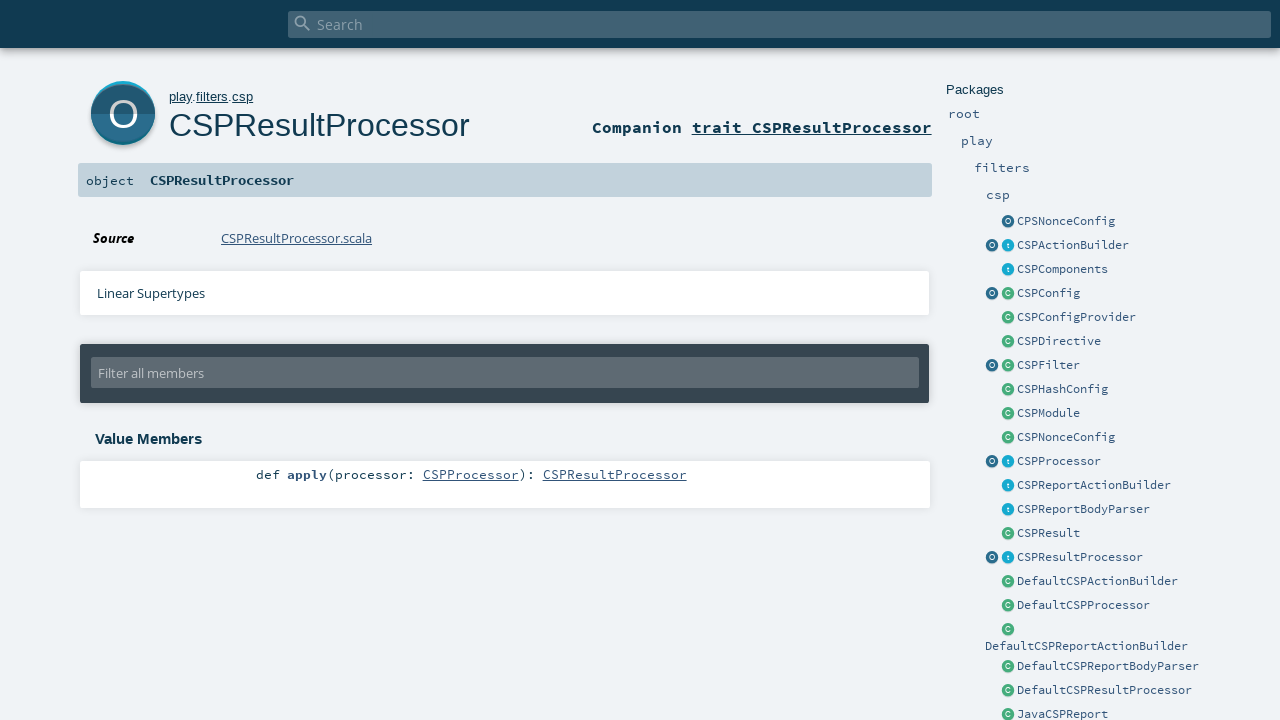

--- FILE ---
content_type: text/html
request_url: https://www.playframework.com/documentation/2.8.0-M1/api/scala/play/filters/csp/CSPResultProcessor$.html
body_size: 4511
content:
<!DOCTYPE html >
<html>
        <head>
          <meta http-equiv="X-UA-Compatible" content="IE=edge" />
          <meta name="viewport" content="width=device-width, initial-scale=1.0, maximum-scale=1.0, user-scalable=no" />
          <title></title>
          <meta name="description" content="" />
          <meta name="keywords" content="" />
          <meta http-equiv="content-type" content="text/html; charset=UTF-8" />
          
      <link href="../../../lib/index.css" media="screen" type="text/css" rel="stylesheet" />
      <link href="../../../lib/template.css" media="screen" type="text/css" rel="stylesheet" />
      <link href="../../../lib/diagrams.css" media="screen" type="text/css" rel="stylesheet" id="diagrams-css" />
      <script type="text/javascript" src="../../../lib/jquery.js"></script>
      <script type="text/javascript" src="../../../lib/jquery.panzoom.min.js"></script>
      <script type="text/javascript" src="../../../lib/jquery.mousewheel.min.js"></script>
      <script type="text/javascript" src="../../../lib/index.js"></script>
      <script type="text/javascript" src="../../../index.js"></script>
      <script type="text/javascript" src="../../../lib/scheduler.js"></script>
      <script type="text/javascript" src="../../../lib/template.js"></script>
      <script type="text/javascript" src="../../../lib/tools.tooltip.js"></script>
      
      <script type="text/javascript">
        /* this variable can be used by the JS to determine the path to the root document */
        var toRoot = '../../../';
      </script>
    
        </head>
        <body>
      <div id="search">
        <span id="doc-title"><span id="doc-version"></span></span>
        <span class="close-results"><span class="left">&lt;</span> Back</span>
        <div id="textfilter">
          <span class="input">
            <input autocapitalize="none" placeholder="Search" id="index-input" type="text" accesskey="/" />
            <i class="clear material-icons"></i>
            <i id="search-icon" class="material-icons"></i>
          </span>
        </div>
    </div>
      <div id="search-results">
        <div id="search-progress">
          <div id="progress-fill"></div>
        </div>
        <div id="results-content">
          <div id="entity-results"></div>
          <div id="member-results"></div>
        </div>
      </div>
      <div id="content-scroll-container" style="-webkit-overflow-scrolling: touch;">
        <div id="content-container" style="-webkit-overflow-scrolling: touch;">
          <div id="subpackage-spacer">
            <div id="packages">
              <h1>Packages</h1>
              <ul>
                <li name="_root_.root" visbl="pub" class="indented0 " data-isabs="false" fullComment="yes" group="Ungrouped">
      <a id="_root_"></a><a id="root:_root_"></a>
      <span class="permalink">
      <a href="index.html#_root_" title="Permalink">
        <i class="material-icons"></i>
      </a>
    </span>
      <span class="modifier_kind">
        <span class="modifier"></span>
        <span class="kind">package</span>
      </span>
      <span class="symbol">
        <a title="" href="../../../index.html"><span class="name">root</span></a>
      </span>
      
      <div class="fullcomment"><dl class="attributes block"> <dt>Definition Classes</dt><dd><a href="../../../index.html" class="extype" name="_root_">root</a></dd></dl></div>
    </li><li name="_root_.play" visbl="pub" class="indented1 " data-isabs="false" fullComment="yes" group="Ungrouped">
      <a id="play"></a><a id="play:play"></a>
      <span class="permalink">
      <a href="index.html#play" title="Permalink">
        <i class="material-icons"></i>
      </a>
    </span>
      <span class="modifier_kind">
        <span class="modifier"></span>
        <span class="kind">package</span>
      </span>
      <span class="symbol">
        <a title="Play framework." href="../../index.html"><span class="name">play</span></a>
      </span>
      
      <p class="shortcomment cmt">Play framework.</p><div class="fullcomment"><div class="comment cmt"><p>Play framework.</p><h4> Play </h4><p><a href="https://www.playframework.com" target="_blank">http://www.playframework.com</a>
</p></div><dl class="attributes block"> <dt>Definition Classes</dt><dd><a href="../../../index.html" class="extype" name="_root_">root</a></dd></dl></div>
    </li><li name="play.filters" visbl="pub" class="indented2 " data-isabs="false" fullComment="yes" group="Ungrouped">
      <a id="filters"></a><a id="filters:filters"></a>
      <span class="permalink">
      <a href="../play/index.html#filters" title="Permalink">
        <i class="material-icons"></i>
      </a>
    </span>
      <span class="modifier_kind">
        <span class="modifier"></span>
        <span class="kind">package</span>
      </span>
      <span class="symbol">
        <a title="" href="../index.html"><span class="name">filters</span></a>
      </span>
      
      <div class="fullcomment"><dl class="attributes block"> <dt>Definition Classes</dt><dd><a href="../../index.html" class="extype" name="play">play</a></dd></dl></div>
    </li><li name="play.filters.csp" visbl="pub" class="indented3 " data-isabs="false" fullComment="yes" group="Ungrouped">
      <a id="csp"></a><a id="csp:csp"></a>
      <span class="permalink">
      <a href="../../play/filters/index.html#csp" title="Permalink">
        <i class="material-icons"></i>
      </a>
    </span>
      <span class="modifier_kind">
        <span class="modifier"></span>
        <span class="kind">package</span>
      </span>
      <span class="symbol">
        <a title="" href="index.html"><span class="name">csp</span></a>
      </span>
      
      <div class="fullcomment"><dl class="attributes block"> <dt>Definition Classes</dt><dd><a href="../index.html" class="extype" name="play.filters">filters</a></dd></dl></div>
    </li><li class="current-entities indented3">
                        <span class="separator"></span>
                        <a class="object" href="CPSNonceConfig$.html" title=""></a>
                        <a href="CPSNonceConfig$.html" title="">CPSNonceConfig</a>
                      </li><li class="current-entities indented3">
                        <a class="object" href="CSPActionBuilder$.html" title="This singleton object contains factory methods for creating new CSPActionBuilders."></a>
                        <a class="trait" href="CSPActionBuilder.html" title="This trait is used to give a CSP header to the result for a single action."></a>
                        <a href="CSPActionBuilder.html" title="This trait is used to give a CSP header to the result for a single action.">CSPActionBuilder</a>
                      </li><li class="current-entities indented3">
                        <span class="separator"></span>
                        <a class="trait" href="CSPComponents.html" title="The content security policy components, for compile time dependency injection."></a>
                        <a href="CSPComponents.html" title="The content security policy components, for compile time dependency injection.">CSPComponents</a>
                      </li><li class="current-entities indented3">
                        <a class="object" href="CSPConfig$.html" title="This singleton object contains factory methods to create a CSPConfig instance from configuration."></a>
                        <a class="class" href="CSPConfig.html" title="CSP Configuration."></a>
                        <a href="CSPConfig.html" title="CSP Configuration.">CSPConfig</a>
                      </li><li class="current-entities indented3">
                        <span class="separator"></span>
                        <a class="class" href="CSPConfigProvider.html" title="Provider for Content Security Policy configuration."></a>
                        <a href="CSPConfigProvider.html" title="Provider for Content Security Policy configuration.">CSPConfigProvider</a>
                      </li><li class="current-entities indented3">
                        <span class="separator"></span>
                        <a class="class" href="CSPDirective.html" title=""></a>
                        <a href="CSPDirective.html" title="">CSPDirective</a>
                      </li><li class="current-entities indented3">
                        <a class="object" href="CSPFilter$.html" title=""></a>
                        <a class="class" href="CSPFilter.html" title="This filter enables the Content-Security-Policy header in Play for all requests."></a>
                        <a href="CSPFilter.html" title="This filter enables the Content-Security-Policy header in Play for all requests.">CSPFilter</a>
                      </li><li class="current-entities indented3">
                        <span class="separator"></span>
                        <a class="class" href="CSPHashConfig.html" title="CSP Hash Configuration."></a>
                        <a href="CSPHashConfig.html" title="CSP Hash Configuration.">CSPHashConfig</a>
                      </li><li class="current-entities indented3">
                        <span class="separator"></span>
                        <a class="class" href="CSPModule.html" title="The content security policy module."></a>
                        <a href="CSPModule.html" title="The content security policy module.">CSPModule</a>
                      </li><li class="current-entities indented3">
                        <span class="separator"></span>
                        <a class="class" href="CSPNonceConfig.html" title="CSP Nonce Configuration."></a>
                        <a href="CSPNonceConfig.html" title="CSP Nonce Configuration.">CSPNonceConfig</a>
                      </li><li class="current-entities indented3">
                        <a class="object" href="CSPProcessor$.html" title=""></a>
                        <a class="trait" href="CSPProcessor.html" title="This trait processes a request header for CSP related logic."></a>
                        <a href="CSPProcessor.html" title="This trait processes a request header for CSP related logic.">CSPProcessor</a>
                      </li><li class="current-entities indented3">
                        <span class="separator"></span>
                        <a class="trait" href="CSPReportActionBuilder.html" title="CSPReportAction exposes CSP content violations according to the CSP reporting spec"></a>
                        <a href="CSPReportActionBuilder.html" title="CSPReportAction exposes CSP content violations according to the CSP reporting spec">CSPReportActionBuilder</a>
                      </li><li class="current-entities indented3">
                        <span class="separator"></span>
                        <a class="trait" href="CSPReportBodyParser.html" title=""></a>
                        <a href="CSPReportBodyParser.html" title="">CSPReportBodyParser</a>
                      </li><li class="current-entities indented3">
                        <span class="separator"></span>
                        <a class="class" href="CSPResult.html" title=""></a>
                        <a href="CSPResult.html" title="">CSPResult</a>
                      </li><li class="current-entities indented3">
                        <a class="object" href="" title=""></a>
                        <a class="trait" href="CSPResultProcessor.html" title="A result processor that applies a CSPResult to a play request pipeline -- either an ActionBuilder or a Filter."></a>
                        <a href="CSPResultProcessor.html" title="A result processor that applies a CSPResult to a play request pipeline -- either an ActionBuilder or a Filter.">CSPResultProcessor</a>
                      </li><li class="current-entities indented3">
                        <span class="separator"></span>
                        <a class="class" href="DefaultCSPActionBuilder.html" title="The default CSPActionBuilder."></a>
                        <a href="DefaultCSPActionBuilder.html" title="The default CSPActionBuilder.">DefaultCSPActionBuilder</a>
                      </li><li class="current-entities indented3">
                        <span class="separator"></span>
                        <a class="class" href="DefaultCSPProcessor.html" title="The default CSP processor."></a>
                        <a href="DefaultCSPProcessor.html" title="The default CSP processor.">DefaultCSPProcessor</a>
                      </li><li class="current-entities indented3">
                        <span class="separator"></span>
                        <a class="class" href="DefaultCSPReportActionBuilder.html" title=""></a>
                        <a href="DefaultCSPReportActionBuilder.html" title="">DefaultCSPReportActionBuilder</a>
                      </li><li class="current-entities indented3">
                        <span class="separator"></span>
                        <a class="class" href="DefaultCSPReportBodyParser.html" title=""></a>
                        <a href="DefaultCSPReportBodyParser.html" title="">DefaultCSPReportBodyParser</a>
                      </li><li class="current-entities indented3">
                        <span class="separator"></span>
                        <a class="class" href="DefaultCSPResultProcessor.html" title="This trait is used by CSPActionBuilder and CSPFilter to apply the CSPResult to a Play HTTP result as headers."></a>
                        <a href="DefaultCSPResultProcessor.html" title="This trait is used by CSPActionBuilder and CSPFilter to apply the CSPResult to a Play HTTP result as headers.">DefaultCSPResultProcessor</a>
                      </li><li class="current-entities indented3">
                        <span class="separator"></span>
                        <a class="class" href="JavaCSPReport.html" title=""></a>
                        <a href="JavaCSPReport.html" title="">JavaCSPReport</a>
                      </li><li class="current-entities indented3">
                        <a class="object" href="ScalaCSPReport$.html" title=""></a>
                        <a class="class" href="ScalaCSPReport.html" title="Result of parsing a CSP report."></a>
                        <a href="ScalaCSPReport.html" title="Result of parsing a CSP report.">ScalaCSPReport</a>
                      </li>
              </ul>
            </div>
          </div>
          <div id="content">
            <body class="object value">
      <div id="definition">
        <a href="CSPResultProcessor.html" title="See companion trait"><div class="big-circle object-companion-trait">o</div></a>
        <p id="owner"><a href="../../index.html" class="extype" name="play">play</a>.<a href="../index.html" class="extype" name="play.filters">filters</a>.<a href="index.html" class="extype" name="play.filters.csp">csp</a></p>
        <h1><a href="CSPResultProcessor.html" title="See companion trait">CSPResultProcessor</a><span class="permalink">
      <a href="../../../play/filters/csp/CSPResultProcessor$.html" title="Permalink">
        <i class="material-icons"></i>
      </a>
    </span></h1>
        <h3><span class="morelinks"><div>
            Companion <a href="CSPResultProcessor.html" title="See companion trait">trait CSPResultProcessor</a>
          </div></span></h3>
      </div>

      <h4 id="signature" class="signature">
      <span class="modifier_kind">
        <span class="modifier"></span>
        <span class="kind">object</span>
      </span>
      <span class="symbol">
        <span class="name">CSPResultProcessor</span>
      </span>
      </h4>

      
          <div id="comment" class="fullcommenttop"><dl class="attributes block"> <dt>Source</dt><dd><a href="https://github.com/playframework/playframework/tree/2.8.0-M1/web/play-filters-helpers/src/main/scala/play/filters/csp/CSPResultProcessor.scala" target="_blank">CSPResultProcessor.scala</a></dd></dl><div class="toggleContainer block">
          <span class="toggle">
            Linear Supertypes
          </span>
          <div class="superTypes hiddenContent"><span class="extype" name="scala.AnyRef">AnyRef</span>, <span class="extype" name="scala.Any">Any</span></div>
        </div></div>
        

      <div id="mbrsel">
        <div class="toggle"></div>
        <div id="memberfilter">
          <i class="material-icons arrow"></i>
          <span class="input">
            <input id="mbrsel-input" placeholder="Filter all members" type="text" accesskey="/" />
          </span>
          <i class="clear material-icons"></i>
        </div>
        <div id="filterby">
          <div id="order">
            <span class="filtertype">Ordering</span>
            <ol>
              
              <li class="alpha in"><span>Alphabetic</span></li>
              <li class="inherit out"><span>By Inheritance</span></li>
            </ol>
          </div>
          <div class="ancestors">
                  <span class="filtertype">Inherited<br />
                  </span>
                  <ol id="linearization">
                    <li class="in" name="play.filters.csp.CSPResultProcessor"><span>CSPResultProcessor</span></li><li class="in" name="scala.AnyRef"><span>AnyRef</span></li><li class="in" name="scala.Any"><span>Any</span></li>
                  </ol>
                </div><div class="ancestors">
              <span class="filtertype"></span>
              <ol>
                <li class="hideall out"><span>Hide All</span></li>
                <li class="showall in"><span>Show All</span></li>
              </ol>
            </div>
          <div id="visbl">
              <span class="filtertype">Visibility</span>
              <ol><li class="public in"><span>Public</span></li><li class="all out"><span>All</span></li></ol>
            </div>
        </div>
      </div>

      <div id="template">
        <div id="allMembers">
        

        

        

        <div class="values members">
              <h3>Value Members</h3>
              <ol>
                <li name="scala.AnyRef#!=" visbl="pub" class="indented0 " data-isabs="false" fullComment="yes" group="Ungrouped">
      <a id="!=(x$1:Any):Boolean"></a><a id="!=(Any):Boolean"></a>
      <span class="permalink">
      <a href="../../../play/filters/csp/CSPResultProcessor$.html#!=(x$1:Any):Boolean" title="Permalink">
        <i class="material-icons"></i>
      </a>
    </span>
      <span class="modifier_kind">
        <span class="modifier">final </span>
        <span class="kind">def</span>
      </span>
      <span class="symbol">
        <span title="gt4s: $bang$eq" class="name">!=</span><span class="params">(<span name="arg0">arg0: <span class="extype" name="scala.Any">Any</span></span>)</span><span class="result">: <span class="extype" name="scala.Boolean">Boolean</span></span>
      </span>
      
      <div class="fullcomment"><dl class="attributes block"> <dt>Definition Classes</dt><dd>AnyRef → Any</dd></dl></div>
    </li><li name="scala.AnyRef###" visbl="pub" class="indented0 " data-isabs="false" fullComment="yes" group="Ungrouped">
      <a id="##():Int"></a>
      <span class="permalink">
      <a href="../../../play/filters/csp/CSPResultProcessor$.html###():Int" title="Permalink">
        <i class="material-icons"></i>
      </a>
    </span>
      <span class="modifier_kind">
        <span class="modifier">final </span>
        <span class="kind">def</span>
      </span>
      <span class="symbol">
        <span title="gt4s: $hash$hash" class="name">##</span><span class="params">()</span><span class="result">: <span class="extype" name="scala.Int">Int</span></span>
      </span>
      
      <div class="fullcomment"><dl class="attributes block"> <dt>Definition Classes</dt><dd>AnyRef → Any</dd></dl></div>
    </li><li name="scala.AnyRef#==" visbl="pub" class="indented0 " data-isabs="false" fullComment="yes" group="Ungrouped">
      <a id="==(x$1:Any):Boolean"></a><a id="==(Any):Boolean"></a>
      <span class="permalink">
      <a href="../../../play/filters/csp/CSPResultProcessor$.html#==(x$1:Any):Boolean" title="Permalink">
        <i class="material-icons"></i>
      </a>
    </span>
      <span class="modifier_kind">
        <span class="modifier">final </span>
        <span class="kind">def</span>
      </span>
      <span class="symbol">
        <span title="gt4s: $eq$eq" class="name">==</span><span class="params">(<span name="arg0">arg0: <span class="extype" name="scala.Any">Any</span></span>)</span><span class="result">: <span class="extype" name="scala.Boolean">Boolean</span></span>
      </span>
      
      <div class="fullcomment"><dl class="attributes block"> <dt>Definition Classes</dt><dd>AnyRef → Any</dd></dl></div>
    </li><li name="play.filters.csp.CSPResultProcessor#apply" visbl="pub" class="indented0 " data-isabs="false" fullComment="no" group="Ungrouped">
      <a id="apply(processor:play.filters.csp.CSPProcessor):play.filters.csp.CSPResultProcessor"></a><a id="apply(CSPProcessor):CSPResultProcessor"></a>
      <span class="permalink">
      <a href="../../../play/filters/csp/CSPResultProcessor$.html#apply(processor:play.filters.csp.CSPProcessor):play.filters.csp.CSPResultProcessor" title="Permalink">
        <i class="material-icons"></i>
      </a>
    </span>
      <span class="modifier_kind">
        <span class="modifier"></span>
        <span class="kind">def</span>
      </span>
      <span class="symbol">
        <span class="name">apply</span><span class="params">(<span name="processor">processor: <a href="CSPProcessor.html" class="extype" name="play.filters.csp.CSPProcessor">CSPProcessor</a></span>)</span><span class="result">: <a href="CSPResultProcessor.html" class="extype" name="play.filters.csp.CSPResultProcessor">CSPResultProcessor</a></span>
      </span>
      
      
    </li><li name="scala.Any#asInstanceOf" visbl="pub" class="indented0 " data-isabs="false" fullComment="yes" group="Ungrouped">
      <a id="asInstanceOf[T0]:T0"></a>
      <span class="permalink">
      <a href="../../../play/filters/csp/CSPResultProcessor$.html#asInstanceOf[T0]:T0" title="Permalink">
        <i class="material-icons"></i>
      </a>
    </span>
      <span class="modifier_kind">
        <span class="modifier">final </span>
        <span class="kind">def</span>
      </span>
      <span class="symbol">
        <span class="name">asInstanceOf</span><span class="tparams">[<span name="T0">T0</span>]</span><span class="result">: <span class="extype" name="scala.Any.asInstanceOf.T0">T0</span></span>
      </span>
      
      <div class="fullcomment"><dl class="attributes block"> <dt>Definition Classes</dt><dd>Any</dd></dl></div>
    </li><li name="scala.AnyRef#clone" visbl="prt" class="indented0 " data-isabs="false" fullComment="yes" group="Ungrouped">
      <a id="clone():Object"></a><a id="clone():AnyRef"></a>
      <span class="permalink">
      <a href="../../../play/filters/csp/CSPResultProcessor$.html#clone():Object" title="Permalink">
        <i class="material-icons"></i>
      </a>
    </span>
      <span class="modifier_kind">
        <span class="modifier"></span>
        <span class="kind">def</span>
      </span>
      <span class="symbol">
        <span class="name">clone</span><span class="params">()</span><span class="result">: <span class="extype" name="scala.AnyRef">AnyRef</span></span>
      </span>
      
      <div class="fullcomment"><dl class="attributes block"> <dt>Attributes</dt><dd>protected[<a href="../../../java/lang/index.html" class="extype" name="java.lang">java.lang</a>] </dd><dt>Definition Classes</dt><dd>AnyRef</dd><dt>Annotations</dt><dd>
                <span class="name">@native</span><span class="args">()</span>
              
                <span class="name">@throws</span><span class="args">(<span>
      
      <span class="defval" name="classOf[java.lang.CloneNotSupportedException]">...</span>
    </span>)</span>
              
        </dd></dl></div>
    </li><li name="scala.AnyRef#eq" visbl="pub" class="indented0 " data-isabs="false" fullComment="yes" group="Ungrouped">
      <a id="eq(x$1:AnyRef):Boolean"></a><a id="eq(AnyRef):Boolean"></a>
      <span class="permalink">
      <a href="../../../play/filters/csp/CSPResultProcessor$.html#eq(x$1:AnyRef):Boolean" title="Permalink">
        <i class="material-icons"></i>
      </a>
    </span>
      <span class="modifier_kind">
        <span class="modifier">final </span>
        <span class="kind">def</span>
      </span>
      <span class="symbol">
        <span class="name">eq</span><span class="params">(<span name="arg0">arg0: <span class="extype" name="scala.AnyRef">AnyRef</span></span>)</span><span class="result">: <span class="extype" name="scala.Boolean">Boolean</span></span>
      </span>
      
      <div class="fullcomment"><dl class="attributes block"> <dt>Definition Classes</dt><dd>AnyRef</dd></dl></div>
    </li><li name="scala.AnyRef#equals" visbl="pub" class="indented0 " data-isabs="false" fullComment="yes" group="Ungrouped">
      <a id="equals(x$1:Any):Boolean"></a><a id="equals(Any):Boolean"></a>
      <span class="permalink">
      <a href="../../../play/filters/csp/CSPResultProcessor$.html#equals(x$1:Any):Boolean" title="Permalink">
        <i class="material-icons"></i>
      </a>
    </span>
      <span class="modifier_kind">
        <span class="modifier"></span>
        <span class="kind">def</span>
      </span>
      <span class="symbol">
        <span class="name">equals</span><span class="params">(<span name="arg0">arg0: <span class="extype" name="scala.Any">Any</span></span>)</span><span class="result">: <span class="extype" name="scala.Boolean">Boolean</span></span>
      </span>
      
      <div class="fullcomment"><dl class="attributes block"> <dt>Definition Classes</dt><dd>AnyRef → Any</dd></dl></div>
    </li><li name="scala.AnyRef#finalize" visbl="prt" class="indented0 " data-isabs="false" fullComment="yes" group="Ungrouped">
      <a id="finalize():Unit"></a>
      <span class="permalink">
      <a href="../../../play/filters/csp/CSPResultProcessor$.html#finalize():Unit" title="Permalink">
        <i class="material-icons"></i>
      </a>
    </span>
      <span class="modifier_kind">
        <span class="modifier"></span>
        <span class="kind">def</span>
      </span>
      <span class="symbol">
        <span class="name">finalize</span><span class="params">()</span><span class="result">: <span class="extype" name="scala.Unit">Unit</span></span>
      </span>
      
      <div class="fullcomment"><dl class="attributes block"> <dt>Attributes</dt><dd>protected[<a href="../../../java/lang/index.html" class="extype" name="java.lang">java.lang</a>] </dd><dt>Definition Classes</dt><dd>AnyRef</dd><dt>Annotations</dt><dd>
                <span class="name">@throws</span><span class="args">(<span>
      
      <span class="symbol">classOf[java.lang.Throwable]</span>
    </span>)</span>
              
        </dd></dl></div>
    </li><li name="scala.AnyRef#getClass" visbl="pub" class="indented0 " data-isabs="false" fullComment="yes" group="Ungrouped">
      <a id="getClass():Class[_]"></a>
      <span class="permalink">
      <a href="../../../play/filters/csp/CSPResultProcessor$.html#getClass():Class[_]" title="Permalink">
        <i class="material-icons"></i>
      </a>
    </span>
      <span class="modifier_kind">
        <span class="modifier">final </span>
        <span class="kind">def</span>
      </span>
      <span class="symbol">
        <span class="name">getClass</span><span class="params">()</span><span class="result">: <span class="extype" name="java.lang.Class">Class</span>[_]</span>
      </span>
      
      <div class="fullcomment"><dl class="attributes block"> <dt>Definition Classes</dt><dd>AnyRef → Any</dd><dt>Annotations</dt><dd>
                <span class="name">@native</span><span class="args">()</span>
              
        </dd></dl></div>
    </li><li name="scala.AnyRef#hashCode" visbl="pub" class="indented0 " data-isabs="false" fullComment="yes" group="Ungrouped">
      <a id="hashCode():Int"></a>
      <span class="permalink">
      <a href="../../../play/filters/csp/CSPResultProcessor$.html#hashCode():Int" title="Permalink">
        <i class="material-icons"></i>
      </a>
    </span>
      <span class="modifier_kind">
        <span class="modifier"></span>
        <span class="kind">def</span>
      </span>
      <span class="symbol">
        <span class="name">hashCode</span><span class="params">()</span><span class="result">: <span class="extype" name="scala.Int">Int</span></span>
      </span>
      
      <div class="fullcomment"><dl class="attributes block"> <dt>Definition Classes</dt><dd>AnyRef → Any</dd><dt>Annotations</dt><dd>
                <span class="name">@native</span><span class="args">()</span>
              
        </dd></dl></div>
    </li><li name="scala.Any#isInstanceOf" visbl="pub" class="indented0 " data-isabs="false" fullComment="yes" group="Ungrouped">
      <a id="isInstanceOf[T0]:Boolean"></a>
      <span class="permalink">
      <a href="../../../play/filters/csp/CSPResultProcessor$.html#isInstanceOf[T0]:Boolean" title="Permalink">
        <i class="material-icons"></i>
      </a>
    </span>
      <span class="modifier_kind">
        <span class="modifier">final </span>
        <span class="kind">def</span>
      </span>
      <span class="symbol">
        <span class="name">isInstanceOf</span><span class="tparams">[<span name="T0">T0</span>]</span><span class="result">: <span class="extype" name="scala.Boolean">Boolean</span></span>
      </span>
      
      <div class="fullcomment"><dl class="attributes block"> <dt>Definition Classes</dt><dd>Any</dd></dl></div>
    </li><li name="scala.AnyRef#ne" visbl="pub" class="indented0 " data-isabs="false" fullComment="yes" group="Ungrouped">
      <a id="ne(x$1:AnyRef):Boolean"></a><a id="ne(AnyRef):Boolean"></a>
      <span class="permalink">
      <a href="../../../play/filters/csp/CSPResultProcessor$.html#ne(x$1:AnyRef):Boolean" title="Permalink">
        <i class="material-icons"></i>
      </a>
    </span>
      <span class="modifier_kind">
        <span class="modifier">final </span>
        <span class="kind">def</span>
      </span>
      <span class="symbol">
        <span class="name">ne</span><span class="params">(<span name="arg0">arg0: <span class="extype" name="scala.AnyRef">AnyRef</span></span>)</span><span class="result">: <span class="extype" name="scala.Boolean">Boolean</span></span>
      </span>
      
      <div class="fullcomment"><dl class="attributes block"> <dt>Definition Classes</dt><dd>AnyRef</dd></dl></div>
    </li><li name="scala.AnyRef#notify" visbl="pub" class="indented0 " data-isabs="false" fullComment="yes" group="Ungrouped">
      <a id="notify():Unit"></a>
      <span class="permalink">
      <a href="../../../play/filters/csp/CSPResultProcessor$.html#notify():Unit" title="Permalink">
        <i class="material-icons"></i>
      </a>
    </span>
      <span class="modifier_kind">
        <span class="modifier">final </span>
        <span class="kind">def</span>
      </span>
      <span class="symbol">
        <span class="name">notify</span><span class="params">()</span><span class="result">: <span class="extype" name="scala.Unit">Unit</span></span>
      </span>
      
      <div class="fullcomment"><dl class="attributes block"> <dt>Definition Classes</dt><dd>AnyRef</dd><dt>Annotations</dt><dd>
                <span class="name">@native</span><span class="args">()</span>
              
        </dd></dl></div>
    </li><li name="scala.AnyRef#notifyAll" visbl="pub" class="indented0 " data-isabs="false" fullComment="yes" group="Ungrouped">
      <a id="notifyAll():Unit"></a>
      <span class="permalink">
      <a href="../../../play/filters/csp/CSPResultProcessor$.html#notifyAll():Unit" title="Permalink">
        <i class="material-icons"></i>
      </a>
    </span>
      <span class="modifier_kind">
        <span class="modifier">final </span>
        <span class="kind">def</span>
      </span>
      <span class="symbol">
        <span class="name">notifyAll</span><span class="params">()</span><span class="result">: <span class="extype" name="scala.Unit">Unit</span></span>
      </span>
      
      <div class="fullcomment"><dl class="attributes block"> <dt>Definition Classes</dt><dd>AnyRef</dd><dt>Annotations</dt><dd>
                <span class="name">@native</span><span class="args">()</span>
              
        </dd></dl></div>
    </li><li name="scala.AnyRef#synchronized" visbl="pub" class="indented0 " data-isabs="false" fullComment="yes" group="Ungrouped">
      <a id="synchronized[T0](x$1:=&gt;T0):T0"></a><a id="synchronized[T0](⇒T0):T0"></a>
      <span class="permalink">
      <a href="../../../play/filters/csp/CSPResultProcessor$.html#synchronized[T0](x$1:=&gt;T0):T0" title="Permalink">
        <i class="material-icons"></i>
      </a>
    </span>
      <span class="modifier_kind">
        <span class="modifier">final </span>
        <span class="kind">def</span>
      </span>
      <span class="symbol">
        <span class="name">synchronized</span><span class="tparams">[<span name="T0">T0</span>]</span><span class="params">(<span name="arg0">arg0: ⇒ <span class="extype" name="java.lang.AnyRef.synchronized.T0">T0</span></span>)</span><span class="result">: <span class="extype" name="java.lang.AnyRef.synchronized.T0">T0</span></span>
      </span>
      
      <div class="fullcomment"><dl class="attributes block"> <dt>Definition Classes</dt><dd>AnyRef</dd></dl></div>
    </li><li name="scala.AnyRef#toString" visbl="pub" class="indented0 " data-isabs="false" fullComment="yes" group="Ungrouped">
      <a id="toString():String"></a>
      <span class="permalink">
      <a href="../../../play/filters/csp/CSPResultProcessor$.html#toString():String" title="Permalink">
        <i class="material-icons"></i>
      </a>
    </span>
      <span class="modifier_kind">
        <span class="modifier"></span>
        <span class="kind">def</span>
      </span>
      <span class="symbol">
        <span class="name">toString</span><span class="params">()</span><span class="result">: <span class="extype" name="java.lang.String">String</span></span>
      </span>
      
      <div class="fullcomment"><dl class="attributes block"> <dt>Definition Classes</dt><dd>AnyRef → Any</dd></dl></div>
    </li><li name="scala.AnyRef#wait" visbl="pub" class="indented0 " data-isabs="false" fullComment="yes" group="Ungrouped">
      <a id="wait():Unit"></a>
      <span class="permalink">
      <a href="../../../play/filters/csp/CSPResultProcessor$.html#wait():Unit" title="Permalink">
        <i class="material-icons"></i>
      </a>
    </span>
      <span class="modifier_kind">
        <span class="modifier">final </span>
        <span class="kind">def</span>
      </span>
      <span class="symbol">
        <span class="name">wait</span><span class="params">()</span><span class="result">: <span class="extype" name="scala.Unit">Unit</span></span>
      </span>
      
      <div class="fullcomment"><dl class="attributes block"> <dt>Definition Classes</dt><dd>AnyRef</dd><dt>Annotations</dt><dd>
                <span class="name">@throws</span><span class="args">(<span>
      
      <span class="defval" name="classOf[java.lang.InterruptedException]">...</span>
    </span>)</span>
              
        </dd></dl></div>
    </li><li name="scala.AnyRef#wait" visbl="pub" class="indented0 " data-isabs="false" fullComment="yes" group="Ungrouped">
      <a id="wait(x$1:Long,x$2:Int):Unit"></a><a id="wait(Long,Int):Unit"></a>
      <span class="permalink">
      <a href="../../../play/filters/csp/CSPResultProcessor$.html#wait(x$1:Long,x$2:Int):Unit" title="Permalink">
        <i class="material-icons"></i>
      </a>
    </span>
      <span class="modifier_kind">
        <span class="modifier">final </span>
        <span class="kind">def</span>
      </span>
      <span class="symbol">
        <span class="name">wait</span><span class="params">(<span name="arg0">arg0: <span class="extype" name="scala.Long">Long</span></span>, <span name="arg1">arg1: <span class="extype" name="scala.Int">Int</span></span>)</span><span class="result">: <span class="extype" name="scala.Unit">Unit</span></span>
      </span>
      
      <div class="fullcomment"><dl class="attributes block"> <dt>Definition Classes</dt><dd>AnyRef</dd><dt>Annotations</dt><dd>
                <span class="name">@throws</span><span class="args">(<span>
      
      <span class="defval" name="classOf[java.lang.InterruptedException]">...</span>
    </span>)</span>
              
        </dd></dl></div>
    </li><li name="scala.AnyRef#wait" visbl="pub" class="indented0 " data-isabs="false" fullComment="yes" group="Ungrouped">
      <a id="wait(x$1:Long):Unit"></a><a id="wait(Long):Unit"></a>
      <span class="permalink">
      <a href="../../../play/filters/csp/CSPResultProcessor$.html#wait(x$1:Long):Unit" title="Permalink">
        <i class="material-icons"></i>
      </a>
    </span>
      <span class="modifier_kind">
        <span class="modifier">final </span>
        <span class="kind">def</span>
      </span>
      <span class="symbol">
        <span class="name">wait</span><span class="params">(<span name="arg0">arg0: <span class="extype" name="scala.Long">Long</span></span>)</span><span class="result">: <span class="extype" name="scala.Unit">Unit</span></span>
      </span>
      
      <div class="fullcomment"><dl class="attributes block"> <dt>Definition Classes</dt><dd>AnyRef</dd><dt>Annotations</dt><dd>
                <span class="name">@native</span><span class="args">()</span>
              
                <span class="name">@throws</span><span class="args">(<span>
      
      <span class="defval" name="classOf[java.lang.InterruptedException]">...</span>
    </span>)</span>
              
        </dd></dl></div>
    </li>
              </ol>
            </div>

        

        
        </div>

        <div id="inheritedMembers">
        <div class="parent" name="scala.AnyRef">
              <h3>Inherited from <span class="extype" name="scala.AnyRef">AnyRef</span></h3>
            </div><div class="parent" name="scala.Any">
              <h3>Inherited from <span class="extype" name="scala.Any">Any</span></h3>
            </div>
        
        </div>

        <div id="groupedMembers">
        <div class="group" name="Ungrouped">
              <h3>Ungrouped</h3>
              
            </div>
        </div>

      </div>

      <div id="tooltip"></div>

      <div id="footer">  </div>
    <script defer src="https://static.cloudflareinsights.com/beacon.min.js/vcd15cbe7772f49c399c6a5babf22c1241717689176015" integrity="sha512-ZpsOmlRQV6y907TI0dKBHq9Md29nnaEIPlkf84rnaERnq6zvWvPUqr2ft8M1aS28oN72PdrCzSjY4U6VaAw1EQ==" data-cf-beacon='{"version":"2024.11.0","token":"1fb9a43722c14cbfbeacd9653ff2a9e3","r":1,"server_timing":{"name":{"cfCacheStatus":true,"cfEdge":true,"cfExtPri":true,"cfL4":true,"cfOrigin":true,"cfSpeedBrain":true},"location_startswith":null}}' crossorigin="anonymous"></script>
</body>
          </div>
        </div>
      </div>
    </body>
      </html>
